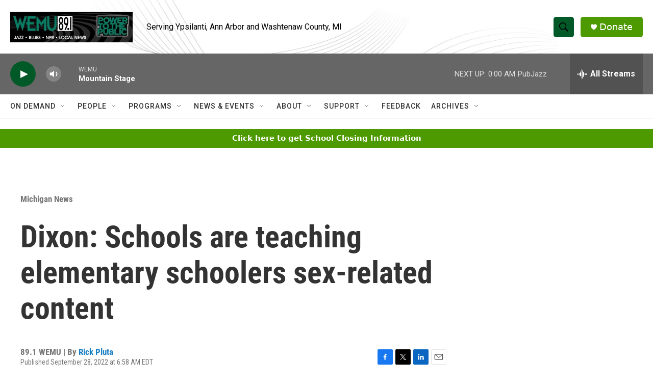

--- FILE ---
content_type: text/html; charset=utf-8
request_url: https://www.google.com/recaptcha/api2/aframe
body_size: 267
content:
<!DOCTYPE HTML><html><head><meta http-equiv="content-type" content="text/html; charset=UTF-8"></head><body><script nonce="Y4ChBAJaagpu8PzX61_gvg">/** Anti-fraud and anti-abuse applications only. See google.com/recaptcha */ try{var clients={'sodar':'https://pagead2.googlesyndication.com/pagead/sodar?'};window.addEventListener("message",function(a){try{if(a.source===window.parent){var b=JSON.parse(a.data);var c=clients[b['id']];if(c){var d=document.createElement('img');d.src=c+b['params']+'&rc='+(localStorage.getItem("rc::a")?sessionStorage.getItem("rc::b"):"");window.document.body.appendChild(d);sessionStorage.setItem("rc::e",parseInt(sessionStorage.getItem("rc::e")||0)+1);localStorage.setItem("rc::h",'1768623479666');}}}catch(b){}});window.parent.postMessage("_grecaptcha_ready", "*");}catch(b){}</script></body></html>